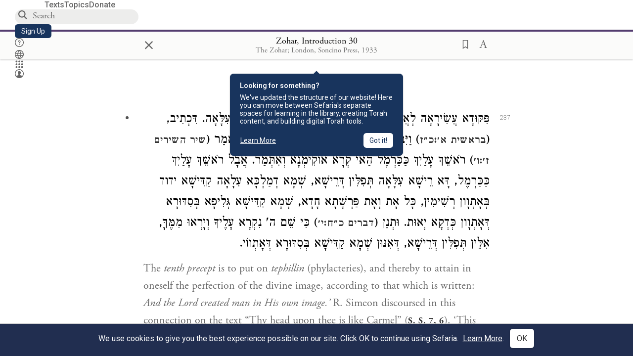

--- FILE ---
content_type: text/html; charset=utf-8
request_url: https://www.sefaria.org/Zohar%2C_Introduction.30
body_size: 16149
content:






<!DOCTYPE html>
<html lang="en">
<head>
    <title>Zohar, Introduction 30 | Sefaria Library</title>
    <meta charset="utf-8"/>
    <meta name="description" content="The tenth precept is to put on tephillin (phylacteries), and thereby to attain in oneself the perfection of the divine image, according to that which is..."/>

    

    <link rel="search" type="application/opensearchdescription+xml" title="Sefaria Search" href="https://www.sefaria.org/static/files/opensearch.xml?v=f45fa208" />

    
    <link rel="alternate" href="https://www.sefaria.org/Zohar,_Introduction.30" hreflang="en" />
    <link rel="alternate" href="https://www.sefaria.org.il/Zohar,_Introduction.30" hreflang="he" />
    

    
    <link rel="canonical" href="https://www.sefaria.org/Zohar,_Introduction.30" />
    

    
        <meta property="og:type" content="website"/>
    

    
        <meta property="og:description" content="The tenth precept is to put on tephillin (phylacteries), and thereby to attain in oneself the perfection of the divine image, according to that which is..."/>
        <meta property="og:image" content="https://www.sefaria.org/api/img-gen/Zohar,_Introduction.30?lang=&platform=facebook&ven=&vhe=" />
        <meta property="og:image:type" content="image/png" />
        <meta property="og:image:width" content="1200" />
        <meta property="og:image:height" content="630" />
    

    <meta property="og:title" content="Zohar, Introduction 30 | Sefaria Library" />
    <meta property="og:url" content="https://www.sefaria.org/Zohar,_Introduction.30" />

    <meta name="twitter:card" content="summary_large_image" />
    
    <meta name="twitter:site" content="@sefariaproject" />
    <meta name="twitter:title" content="Zohar, Introduction 30 | Sefaria Library" />
    <meta name="twitter:description" content="The tenth precept is to put on tephillin (phylacteries), and thereby to attain in oneself the perfection of the divine image, according to that which is..." />
    <meta name="twitter:image" content="https://www.sefaria.org/api/img-gen/Zohar,_Introduction.30?lang=&platform=twitter&ven=&vhe=" />

    <meta name="apple-mobile-web-app-capable" content="yes">
    <meta name="apple-itunes-app" content="app-id=1163273965">
    
    <meta name="viewport" content="width=device-width, initial-scale=1, user-scalable=no" />
    
    
    <link rel="shortcut icon" href="https://www.sefaria.org/static/icons/library/favicon.ico?v=3" sizes="48x48">
    <link rel="icon" type="image/svg+xml" href="https://www.sefaria.org/static/icons/library/favicon.svg?v=3" sizes="any">
    <link rel="icon" type="image/png" href="https://www.sefaria.org/static/icons/library/favicon.png?v=3" sizes="96x96">
    <link rel="apple-touch-icon" sizes="180x180" href="https://www.sefaria.org/static/icons/library/apple-touch-icon.png?v=3">
    <link rel="manifest" href="/site.webmanifest?v=3">
    
    <meta name="theme-color" content="#18345D">
    <meta name="apple-mobile-web-app-title"
          content="
                    Library
                  ">
    

    
    <script type="application/ld+json">{"@context": "http://schema.org", "@type": "BreadcrumbList", "itemListElement": [{"@type": "ListItem", "position": 1, "name": "Texts", "item": {"@id": "/texts"}}, {"@type": "ListItem", "position": 2, "name": "Kabbalah", "item": {"@id": "/texts/Kabbalah"}}, {"@type": "ListItem", "position": 3, "name": "Zohar", "item": {"@id": "/texts/Kabbalah/Zohar"}}, {"@type": "ListItem", "position": 4, "name": "Zohar", "item": {"@id": "/Zohar"}}, {"@type": "ListItem", "position": 5, "name": "Introduction", "item": {"@id": "/Zohar,_Introduction"}}, {"@type": "ListItem", "position": 6, "name": "Chapter 30", "item": {"@id": "/Zohar,_Introduction.30"}}]}</script>
    

    

    <script src="https://ajax.googleapis.com/ajax/libs/webfont/1.6.26/webfont.js"></script>
    <script>
        WebFont.load({
          google: {
            families: ['Crimson Text:100,200,300,400,500,600,700,800,900'],
            text: 'ăǎġḥḤḫḳḲŏŠšṭżūẓŻāīēḗęîìi̧ ̆̄'
          },
          typekit: {
            id: 'aeg8div' // Adobe Garamond Pro
          }
        });
        WebFont.load({
          google: {
            families: ['Roboto:100,200,300,400,500,600,700,800,900', 'Heebo:100,200,300,400,500,600,700,800,900:hebrew', 'Miriam Libre:400,500,600,700'] // The dotted h causes Heebo not to load.
          }
        });
        WebFont.load({
          google: {
            families: ['Noto Sans Samaritan'],
            text: 'ࠀࠁࠂࠃࠄࠅࠆࠇࠈࠉࠊࠋࠌࠍࠎࠏࠐࠑࠒࠓࠔࠕ'
          }
        });
    </script>
    <script src="https://www.gstatic.com/charts/loader.js"></script>

    <link rel="stylesheet" href="https://www.sefaria.org/static/css/common.css?v=305af3bd">
    <link rel="stylesheet" href="https://www.sefaria.org/static/font-awesome/css/font-awesome.css?v=151bd7ea">
    <link rel="stylesheet" href="https://www.sefaria.org/static/css/fonts.css?v=6a0132d4">
    <link rel="stylesheet" href="https://www.sefaria.org/static/css/header.css?v=f4c71c1c">
    <link rel="stylesheet" href="https://www.sefaria.org/static/css/popover.css?v=2e03266b">
    <link rel="stylesheet" href="https://www.sefaria.org/static/css/breakpoints.css?v=a38385e0">
    <link rel="stylesheet" type="text/css" href="https://www.sefaria.org/static/css/keyboard.css?v=2c0640d3">
        
    <link rel="stylesheet" href="https://www.sefaria.org/static/css/font-faces.css?v=8d5bcc01">
    <link rel="stylesheet" href="https://www.sefaria.org/static/css/color-palette.css?v=7a2868b2">
    <link rel="stylesheet" href="https://www.sefaria.org/static/css/themes/library-theme.css?v=75488c0c">
    <link rel="stylesheet" href="https://www.sefaria.org/static/css/themes/sheets-theme.css?v=ac584759">
    <link rel="stylesheet" href="https://www.sefaria.org/static/css/common-components.css?v=0de1860f">
    <link rel="stylesheet" href="https://www.sefaria.org/static/css/s2.css?v=61e67963">
    <link rel="stylesheet" href="https://www.sefaria.org/static/css/s2-print.css?v=f2d661d4" media="print" />
    <!-- Specific styling to correct behavior of Unbounce banners -->
    <link rel="stylesheet" href="https://www.sefaria.org/static/css/unbounce-banner.css?v=7cb47188">

    
    
    

    <style>
        
    </style>


    
    <!-- Google Tag Manager -->
    <script>(function(w,d,s,l,i){w[l]=w[l]||[];w[l].push({'gtm.start':
    new Date().getTime(),event:'gtm.js'});var f=d.getElementsByTagName(s)[0],
    j=d.createElement(s),dl=l!='dataLayer'?'&l='+l:'';j.async=true;j.src=
    'https://www.googletagmanager.com/gtm.js?id='+i+dl;f.parentNode.insertBefore(j,f);
    })(window,document,'script','dataLayer',"GTM-NBGXSLP");</script>
    <!-- End Google Tag Manager -->

    <!-- Start VWO Async SmartCode -->
    <script type='text/javascript' id='vwoCode'>
    window._vwo_code=window._vwo_code || (function() {
    var account_id=682715,
    version = 1.5,
    settings_tolerance=2000,
    library_tolerance=2500,
    use_existing_jquery=false,
    is_spa=1,
    hide_element='body',
    hide_element_style = 'opacity:0 !important;filter:alpha(opacity=0) !important;background:none !important',
    /* DO NOT EDIT BELOW THIS LINE */
    f=false,d=document,vwoCodeEl=d.querySelector('#vwoCode'),code={use_existing_jquery:function(){return use_existing_jquery},library_tolerance:function(){return library_tolerance},hide_element_style:function(){return'{'+hide_element_style+'}'},finish:function(){if(!f){f=true;var e=d.getElementById('_vis_opt_path_hides');if(e)e.parentNode.removeChild(e)}},finished:function(){return f},load:function(e){var t=d.createElement('script');t.fetchPriority='high';t.src=e;t.type='text/javascript';t.innerText;t.onerror=function(){_vwo_code.finish()};d.getElementsByTagName('head')[0].appendChild(t)},getVersion:function(){return version},getMatchedCookies:function(e){var t=[];if(document.cookie){t=document.cookie.match(e)||[]}return t},getCombinationCookie:function(){var e=code.getMatchedCookies(/(?:^|;)\s?(_vis_opt_exp_\d+_combi=[^;$]*)/gi);e=e.map(function(e){try{var t=decodeURIComponent(e);if(!/_vis_opt_exp_\d+_combi=(?:\d+,?)+\s*$/.test(t)){return''}return t}catch(e){return''}});var i=[];e.forEach(function(e){var t=e.match(/([\d,]+)/g);t&&i.push(t.join('-'))});return i.join('|')},init:function(){if(d.URL.indexOf('__vwo_disable__')>-1)return;window.settings_timer=setTimeout(function(){_vwo_code.finish()},settings_tolerance);var e=d.createElement('style'),t=hide_element?hide_element+'{'+hide_element_style+'}':'',i=d.getElementsByTagName('head')[0];e.setAttribute('id','_vis_opt_path_hides');vwoCodeEl&&e.setAttribute('nonce',vwoCodeEl.nonce);e.setAttribute('type','text/css');if(e.styleSheet)e.styleSheet.cssText=t;else e.appendChild(d.createTextNode(t));i.appendChild(e);var n=this.getCombinationCookie();this.load('https://dev.visualwebsiteoptimizer.com/j.php?a='+account_id+'&u='+encodeURIComponent(d.URL)+'&f='+ +is_spa+'&vn='+version+(n?'&c='+n:''));return settings_timer}};window._vwo_settings_timer = code.init();return code;}());
    </script>
    <!-- End VWO Async SmartCode -->

    


    
    <!-- Hotjar Tracking Code for https://www.sefaria.org -->
    <script>
        (function(h,o,t,j,a,r){
            h.hj=h.hj||function(){(h.hj.q=h.hj.q||[]).push(arguments)};
            h._hjSettings={hjid:2695522,hjsv:6};
            a=o.getElementsByTagName('head')[0];
            r=o.createElement('script');r.async=1;
            r.src=t+h._hjSettings.hjid+j+h._hjSettings.hjsv;
            a.appendChild(r);
        })(window,document,'https://static.hotjar.com/c/hotjar-','.js?sv=');
    </script>
    
    
    <!-- Simple Analytics -->
    
    <script>
      window.sa_event = window.sa_event || function () {
        const a = [].slice.call(arguments);
        window.sa_event.q ? window.sa_event.q.push(a) : window.sa_event.q = [a];
      };
    </script>

    <!-- Unbounce Embed Code -->
    <script src="https://fd810a0513c94a16a52ef4d0d9b9c6c8.js.ubembed.com" async></script> 
</head>
 <body data-active-module="library" data-render-static="" class="interface-english ">
    
    <!-- Google Tag Manager (noscript) -->
    <noscript><iframe src="https://www.googletagmanager.com/ns.html?id=GTM-NBGXSLP"
    height="0" width="0" style="display:none;visibility:hidden"></iframe></noscript>
    <!-- End Google Tag Manager (noscript) -->
    



    

    <!--Sentry error reporting config-->
    <script>
      
        const sentryDSN = "https://87dd77e2991c48b4a69022eebb2e635f@o4505401832243200.ingest.sentry.io/4505402077675520";
      
    </script>
    <!--End Sentry error reporting config-->

    
    <!-- React will complain about whitespace -->
    <div id="s2"><div id="readerAppWrap"><a href="#main" class="sefaria-common-button  skip-link" tabindex="0" role="button">Skip to main content</a><div class="readerApp multiPanel interface-english"><div class="header" role="banner"><div class="headerInner boxShadow"><nav class="headerNavSection" aria-label="Primary navigation"><a href="/" class="home" aria-label="Sefaria library logo"></a><div class="textLinks"><a href="/texts" data-target-module="library" class="textLink"><span class="int-en">Texts</span></a><a href="/topics" data-target-module="library" class="textLink"><span class="int-en">Topics</span></a><a href="https://donate.sefaria.org/give/451346/#!/donation/checkout?c_src=Header" class="textLink donate" target="_blank"><span class="int-en">Donate</span></a></div></nav><div class="headerLinksSection"><div class="search-container"><div id="searchBox" class="searchBox" role="search" aria-label="Site search"><span class="readerNavMenuSearchButton"><img src="/static/icons/search_mdl.svg" alt="Search"/></span><input class="search serif keyboardInput" id="downshift-187850-input" placeholder="Search" aria-label="Search for Texts or Keywords Here" maxLength="75" title="Search for Texts or Keywords Here" aria-activedescendant="" aria-autocomplete="list" aria-controls="downshift-187850-menu" aria-expanded="false" aria-labelledby="downshift-187850-label" autoComplete="off" role="combobox" value=""/></div><div id="downshift-187850-menu" role="listbox" aria-labelledby="downshift-187850-label" class="autocomplete-dropdown"></div></div><a href="/register" class="sefaria-common-button  auto-width-button" tabindex="0" role="button" data-target-module="library"><span class="int-en">Sign Up</span></a><div class="header-icons"><a href="https://help.sefaria.org/hc/en-us" class="icon-only  " tabindex="0" role="button" aria-label="Help" title="Help" data-target-module="voices"><img src="/static/icons/help_mdl.svg" class="button-icon" alt="" aria-hidden="true"/></a><div class="headerDropdownMenu"><div class="dropdownLinks-button"><button class="icon-only  " aria-label="Toggle Interface Language Menu" title="Toggle Interface Language Menu"><img src="/static/icons/globallanguageswitcher_mdl.svg" class="button-icon" alt="" aria-hidden="true"/></button></div><div class="dropdownLinks-menu closed"><div class="dropdownLinks-options globeLanguageToggle"><div class="languageHeader"><span class="int-en">Site Language</span></div><div class="dropdownLanguageToggle"><span class="englishLanguageButton"><a class="englishLanguageLink active" href="#">English</a></span><a class="hebrewLanguageLink " href="#">עברית</a></div></div></div></div><div><div class="headerDropdownMenu" data-anl-feature_name="module_switcher"><div class="dropdownLinks-button" data-anl-event="modswitch_open:click"><button class="icon-only  " aria-label="Library" title="Library"><img src="/static/icons/moduleswitcher_mdl.svg" class="button-icon" alt="" aria-hidden="true"/></button></div><div class="dropdownLinks-menu closed"><div class="dropdownLinks-options moduleDropdown"><a class="dropdownItem dropdownLogoItem" href="/about" data-prevent-close="false" data-anl-event="modswitch_item_click:click" data-anl-text="About Sefaria"><img src="/static/img/logo.svg" alt="Sefaria" class="dropdownLogo"/></a><div class="dropdownSeparator"></div><a class="interfaceLinks-option int-bi dropdownItem dropdownModuleItem" href="https://www.sefaria.org/" data-anl-event="modswitch_item_click:click" data-anl-text="Library"><div class="dropdownHeader"><span class="dropdownDot" style="background-color:var(--sefaria-blue)"></span><span class="dropdownHeaderText"><span class="int-en">Library</span></span></div></a><div class="dropdownSeparator"></div><a class="interfaceLinks-option int-bi dropdownItem dropdownModuleItem" href="https://voices.sefaria.org/" target="_blank" data-anl-event="modswitch_item_click:click" data-anl-text="Voices"><div class="dropdownHeader"><span class="dropdownDot" style="background-color:var(--sheets-green)"></span><span class="dropdownHeaderText"><span class="int-en">Voices</span></span></div></a><div class="dropdownSeparator"></div><a class="interfaceLinks-option int-bi dropdownItem dropdownModuleItem" href="https://developers.sefaria.org" target="_blank" data-anl-event="modswitch_item_click:click" data-anl-text="Developers"><div class="dropdownHeader"><span class="dropdownDot" style="background-color:var(--devportal-purple)"></span><span class="dropdownHeaderText"><span class="int-en">Developers</span></span></div></a><div class="dropdownSeparator"></div><a class="dropdownItem dropdownMoreItem" href="/products" target="_blank" data-prevent-close="false" data-anl-event="modswitch_item_click:click" data-anl-text="More"><span class="int-en">More from Sefaria ›</span></a></div></div></div></div><div class="headerDropdownMenu"><div class="dropdownLinks-button"><button class="icon-only  " aria-label="Account menu" title="Account menu"><img src="/static/icons/profile_loggedout_mdl.svg" class="button-icon" alt="" aria-hidden="true"/></button></div><div class="dropdownLinks-menu closed"><div class="dropdownLinks-options"><a class="interfaceLinks-option int-bi dropdownItem" href="#"><span class="int-en">Log in</span></a><a class="interfaceLinks-option int-bi dropdownItem" href="#"><span class="int-en">Sign up</span></a><div class="dropdownSeparator"></div><div class="languageHeader"><span class="int-en">Site Language</span></div><div class="dropdownLanguageToggle"><span class="englishLanguageButton"><a class="englishLanguageLink active" href="#">English</a></span><a class="hebrewLanguageLink " href="#">עברית</a></div><div class="dropdownSeparator"></div><a class="interfaceLinks-option int-bi dropdownItem" href="/updates" data-prevent-close="false"><span class="int-en">New Additions</span></a><a class="interfaceLinks-option int-bi dropdownItem" href="https://help.sefaria.org/hc/en-us" target="_blank" data-prevent-close="false"><span class="int-en">Help</span></a></div></div></div></div></div></div></div><main id="main" role="main"><div id="panelWrapBox" class="" style="width:100%"><div class="readerPanelBox" style="width:100%;left:0%"><div class="readerPanel serif bilingual stacked light undefined" role="region" id="panel-0" data-anl-batch="{&quot;panel_number&quot;:1,&quot;content_lang&quot;:&quot;bilingual&quot;}"><div class="readerControlsOuter"><div class="categoryColorLine" style="background:var(--kabbalah-purple)"></div><header class="readerControls fullPanel"><div class="readerControlsInner"><div class="leftButtons"><a href="" class="readerNavMenuCloseButton" aria-label="Close" title="Close">×</a><div aria-label="Save button" tabindex="0" class="saveButton" role="button" style="visibility:hidden"><img src="/static/icons/bookmark-filled.svg" alt="Save button"/></div></div><div class="readerTextToc attributed"><div class="readerTextTocBox" role="heading" aria-level="1" aria-live="polite"><a href="Zohar%2C_Introduction.30" data-target-module="library" aria-label="Show Connection Panel contents for Zohar, Introduction 30"><div class="readerControlsTitle"><h1><span class="contentSpan en" lang="en">Zohar, Introduction 30</span><span class="contentSpan he" lang="he"></span></h1></div><div class="readerTextVersion"></div></a></div></div><div class="rightButtons"><div aria-label="Save &quot;Zohar, Introduction 30&quot;" tabindex="0" class="saveButton tooltip-toggle" role="button"><img src="/static/icons/bookmark.svg" alt="Save &quot;Zohar, Introduction 30&quot;"/></div><div class="readerDropdownMenu"><div class="dropdownLinks-button"><div aria-label="Text display options" tabindex="0" class="readerOptionsTooltip tooltip-toggle" role="button"><span class="readerOptions" aria-haspopup="true" tabindex="-1"><span class="int-en"> <img src="/static/img/lang_icon_english.svg" alt="Toggle Reader Menu Display Settings"/></span></span></div></div><div class="dropdownLinks-menu closed"><div class="texts-properties-menu" role="dialog" aria-label="Text display options" tabindex="-1" data-prevent-close="true"><div class="show-source-translation-buttons" role="radiogroup" aria-label="Source-translation toggle"><label class="button"><span class="int-en">Source</span><input type="radio" id="Source0" name="languageOptions0" value="Source"/></label><label class="button"><span class="int-en">Translation</span><input type="radio" id="Translation0" name="languageOptions0" value="Translation"/></label><label class="button"><span class="int-en">Source with Translation</span><input type="radio" id="Source with Translation0" checked="" name="languageOptions0" value="Source with Translation"/></label></div><div class="text-menu-border"></div><div class="layout-button-line" role="radiogroup" aria-label="text layout toggle"><span class="int-en">Layout</span><div class="layout-options"><div class="layout-button focus-visible"><label class="button"><span class="int-en">Show Source &amp; Translation Stacked</span><input type="radio" id="stacked0" checked="" name="layout-options" value="stacked" style="--url:url(/static/icons/bi-ltr-stacked.svg)"/></label></div><div class="layout-button focus-visible"><label class="button"><span class="int-en">Show RTL Text Left of LTR Text</span><input type="radio" id="heLeft0" name="layout-options" value="heLeft" style="--url:url(/static/icons/bi-ltr-heLeft.svg)"/></label></div></div></div><div class="text-menu-border"></div><div class="font-size-line"><button class="font-size-button" aria-label="Decrease font size"><img src="/static/icons/reduce_font.svg" alt="Decrease font size"/></button><span class="int-en">Font Size</span><button class="font-size-button" aria-label="Increase font size"><img src="/static/icons/enlarge_font.svg" alt="Increase font size"/></button></div><div class="text-menu-border"></div></div></div></div></div></div></header></div><div class="readerContent" style="font-size:62.5%"><div class="textColumn"><div class="textRange basetext loading"><div class="title"><div class="titleBox" role="heading" aria-level="2"><div class="loadingMessage sans-serif " aria-live="polite" aria-label="Loading status"><span class="int-en">Loading...</span></div></div></div><div class="text"><div class="textInner"></div></div></div><div class="loadingMessage sans-serif base next final" aria-live="polite" aria-label="Loading status"><span class="int-en"> </span></div></div></div></div></div></div></main></div></div></div>
    
    

    

    <div id="overlay"></div>

    <script src="https://unpkg.com/react@16/umd/react.production.min.js"></script>
    <script src="https://unpkg.com/react-dom@16/umd/react-dom.production.min.js"></script>
    <script src="https://cdnjs.cloudflare.com/ajax/libs/jquery/2.2.4/jquery.min.js"></script>
    <script src="https://cdnjs.cloudflare.com/ajax/libs/jqueryui/1.12.1/jquery-ui.js"></script>

    <script src="https://www.sefaria.org/static/js/lib/keyboard.js?v=0730f107"></script>
    <script src="https://www.sefaria.org/static/js/analyticsEventTracker.js?v=904cda71"></script>
    <script src="/data.1769019982.js"></script>

    <script>
      
      if (!window.jQuery) {
        console.log('loading jquery locally');
        document.write('<script src="/static/js/lib/jquery.js"><\/script><script src="/static/js/lib/jquery-ui.js"><\/script>');
      }
      if (!window.React) {
          console.log('loading react locally');
          document.write('<script src="/static/js/lib/react.development.js"><\/script><script src="/static/js/lib/react-dom.development.js"><\/script>');
      }

      var DJANGO_VARS = {
        props:         {"_uid": null, "_email": "", "slug": "", "is_moderator": false, "is_editor": false, "is_sustainer": false, "full_name": "", "profile_pic_url": "", "is_history_enabled": true, "translationLanguagePreference": null, "versionPrefsByCorpus": {}, "following": [], "blocking": [], "calendars": [{"title": {"en": "Parashat Hashavua", "he": "פרשת השבוע"}, "displayValue": {"en": "Bo", "he": "בא"}, "url": "Exodus.10.1-13.16", "ref": "Exodus 10:1-13:16", "heRef": "שמות י׳:א׳-י״ג:ט״ז", "order": 1, "category": "Tanakh", "extraDetails": {"aliyot": ["Exodus 10:1-10:11", "Exodus 10:12-10:23", "Exodus 10:24-11:3", "Exodus 11:4-12:20", "Exodus 12:21-12:28", "Exodus 12:29-12:51", "Exodus 13:1-13:16", "Exodus 13:14-13:16"]}, "description": {"en": "Bo (“Come”) recounts the last three plagues that God inflicts on the Egyptians: locusts, darkness, and death of firstborns. God commands the Israelites to offer a Passover lamb sacrifice. After the last plague, Pharaoh and the Egyptians demand that the Israelites leave.", "he": "בפרשת בא מסופר על שלוש המכות האחרונות שהאל מביא על מצרים. אחרי מכת הארבה נופל חושך כבד על מצרים במשך שלושה ימים. אלוהים מצווה את בני ישראל להקריב את קורבן הפסח, למרוח דם על מזוזות הבית, ולא לצאת מפתח הבית כדי להינצל ממוות. באותו לילה המשחית הורג את כל בכורות מצרים במכה האחרונה, מכת בכורות. פרעה והמצרים מגרשים את בני ישראל ממצרים."}}, {"title": {"en": "Haftarah", "he": "הפטרה"}, "displayValue": {"en": "Jeremiah 46:13-28", "he": "ירמיהו מ״ו:י״ג-כ״ח"}, "url": "Jeremiah.46.13-28", "ref": "Jeremiah 46:13-28", "order": 2, "category": "Tanakh"}, {"title": {"en": "Daf Yomi", "he": "דף יומי"}, "displayValue": {"en": "Menachot 10", "he": "מנחות י׳"}, "url": "Menachot.10", "ref": "Menachot 10", "order": 3, "category": "Talmud"}, {"title": {"en": "929", "he": "929"}, "displayValue": {"en": "Leviticus 14 (104)", "he": "ויקרא י״ד (104)"}, "url": "Leviticus.14", "ref": "Leviticus 14", "order": 4, "category": "Tanakh"}, {"title": {"en": "Daily Mishnah", "he": "משנה יומית"}, "displayValue": {"en": "Mishnah Arakhin 8:2-3", "he": "משנה ערכין ח׳:ב׳-ג׳"}, "url": "Mishnah_Arakhin.8.2-3", "ref": "Mishnah Arakhin 8:2-3", "order": 5, "category": "Mishnah"}, {"title": {"en": "Daily Rambam", "he": "הרמב\"ם היומי"}, "displayValue": {"en": "Mourning 14", "he": "הלכות אבל י״ד"}, "url": "Mishneh_Torah,_Mourning.14", "ref": "Mishneh Torah, Mourning 14", "order": 6, "category": "Halakhah"}, {"title": {"en": "Daily Rambam (3 Chapters)", "he": "הרמב\"ם היומי (3 פרקים)"}, "displayValue": {"en": "Testimony 17-19", "he": "הלכות עדות י״ז-י״ט"}, "url": "Mishneh_Torah,_Testimony.17-19", "ref": "Mishneh Torah, Testimony 17-19", "order": 7, "category": "Halakhah"}, {"title": {"en": "Daf a Week", "he": "דף השבוע"}, "displayValue": {"en": "Nedarim 65", "he": "נדרים ס״ה"}, "url": "Nedarim.65", "ref": "Nedarim 65", "order": 8, "category": "Talmud"}, {"title": {"en": "Halakhah Yomit", "he": "הלכה יומית"}, "displayValue": {"en": "Shulchan Arukh, Orach Chayim 140:3-141:2", "he": "שולחן ערוך, אורח חיים ק״מ:ג׳-קמ״א:ב׳"}, "url": "Shulchan_Arukh,_Orach_Chayim.140.3-141.2", "ref": "Shulchan Arukh, Orach Chayim 140:3-141:2", "order": 9, "category": "Halakhah"}, {"title": {"en": "Arukh HaShulchan Yomi", "he": "ערוך השולחן היומי"}, "displayValue": {"en": "Orach Chaim 244:3-9", "he": "אורח חיים רמ״ד:ג׳-ט׳"}, "url": "Arukh_HaShulchan,_Orach_Chaim.244.3-9", "ref": "Arukh HaShulchan, Orach Chaim 244:3-9", "order": 10, "category": "Halakhah"}, {"title": {"en": "Tanakh Yomi", "he": "תנ\"ך יומי"}, "displayValue": {"en": "Kings Seder 23", "he": "מלכים סדר כג"}, "url": "II_Kings.7.16-9.12", "ref": "II Kings 7:16-9:12", "order": 11, "category": "Tanakh"}, {"title": {"en": "Chok LeYisrael", "he": "חק לישראל"}, "displayValue": {"en": "Bo", "he": "בא"}, "url": "collections/חק-לישראל?tag=Bo", "order": 12, "category": "Tanakh"}, {"title": {"en": "Tanya Yomi", "he": "תניא יומי"}, "displayValue": {"en": "3 Shevat", "he": "ג שבט"}, "url": "Tanya,_Part_I;_Likkutei_Amarim.19.7", "ref": "Tanya, Part I; Likkutei Amarim 19:7", "order": 15, "category": "Chasidut"}, {"title": {"en": "Yerushalmi Yomi", "he": "ירושלמי יומי"}, "displayValue": {"en": "Jerusalem Talmud Gittin 1", "he": "תלמוד ירושלמי גיטין א"}, "url": "Jerusalem_Talmud_Gittin.1.1.1-3", "ref": "Jerusalem Talmud Gittin 1:1:1-3", "order": 16, "category": "Talmud"}], "notificationCount": 0, "notifications": [], "saved": {"loaded": false, "items": []}, "last_place": [], "activeModule": "library", "last_cached": 1769019982.3867762, "multiPanel": true, "initialPath": "/Zohar,_Introduction.30", "interfaceLang": "english", "domainModules": {"en": {"library": "https://www.sefaria.org", "voices": "https://voices.sefaria.org"}, "he": {"library": "https://www.sefaria.org.il", "voices": "https://chiburim.sefaria.org.il"}}, "translation_language_preference_suggestion": null, "initialSettings": {"language": "bilingual", "layoutDefault": "segmented", "layoutTalmud": "continuous", "layoutTanakh": "segmented", "aliyotTorah": "aliyotOff", "vowels": "all", "punctuationTalmud": "punctuationOn", "biLayout": "stacked", "color": "light", "fontSize": 62.5}, "numLibraryTopics": 5645, "_siteSettings": {"TORAH_SPECIFIC": true, "SITE_NAME": {"en": "Sefaria", "he": "ספריא"}, "LIBRARY_NAME": {"en": "The Sefaria Library", "he": "האוסף של ספריא"}, "SUPPORTED_TRANSLATION_LANGUAGES": ["en", "es", "fr", "de"], "COLLECTIONS_BUCKET": "sefaria-collection-images", "PROFILES_BUCKET": "sefaria-profile-pictures", "UGC_BUCKET": "sheet-user-uploaded-media", "TOPICS_BUCKET": "img.sefaria.org", "HELP_CENTER_URLS": {"EN_US": "https://help.sefaria.org/hc/en-us", "HE": "https://help.sefaria.org/hc/he", "GETTING_STARTED": "https://help.sefaria.org/hc/en-us/articles/21471911125020-Video-Guide-How-to-Get-Started-Navigating-the-Library", "TRANSLATION_PREFERENCE_EN": "https://help.sefaria.org/hc/en-us/articles/18613593620636-How-to-Choose-a-Preferred-Translation", "TRANSLATION_PREFERENCE_HE": "https://help.sefaria.org/hc/he/articles/18613593620636-%D7%91%D7%97%D7%99%D7%A8%D7%AA-%D7%AA%D7%A8%D7%92%D7%95%D7%9D-%D7%9E%D7%95%D7%A2%D7%93%D7%A3"}, "WHAT_ARE_VOICES_PATHS": {"en": "/sheets/674324", "he": "/sheets/674327"}, "MODULE_SWITCHER_LEARN_MORE_PATH": {"en": "/sheets/689609", "he": "/sheets/689610"}, "HELP_CENTER_REDIRECTS": {"en": {"215584": "https://help.sefaria.org/hc/en-us/sections/12756520483868-Text-Formatting-Accessibility", "218610": "https://help.sefaria.org/hc/en-us/sections/18613320256156-Translations", "231440": "https://help.sefaria.org/hc/en-us/categories/12756350371100-Donations", "210670": "https://help.sefaria.org/hc/en-us/categories/13368526623132-Getting-Started", "213949": "https://help.sefaria.org/hc/en-us/articles/21806344785308-How-to-Contact-Sefaria", "218612": "https://help.sefaria.org/hc/en-us/sections/12756518640668-How-to-Reuse-Download-and-Otherwise-Reproduce-Texts", "225828": "https://help.sefaria.org/hc/en-us/sections/20094783356956-The-Sheet-Editor", "218668": "https://help.sefaria.org/hc/en-us/articles/18613227644316-How-to-Find-Interconnected-Texts", "219447": "https://help.sefaria.org/hc/en-us/articles/18472472138652-Quick-Guide-Meet-the-Resource-Panel", "228381": "https://help.sefaria.org/hc/en-us/sections/12756518640668-How-to-Reuse-Download-and-Otherwise-Reproduce-Texts", "220945": "https://help.sefaria.org/hc/en-us/categories/19814642862876-Sefaria-s-Mobile-Apps", "233647": "https://help.sefaria.org/hc/en-us/sections/12756555356956-Study-and-Reference-Tools", "233017": "https://help.sefaria.org/hc/en-us/articles/20533111968540-How-to-Use-Source-Sheet-Collections", "211565": "https://help.sefaria.org/hc/en-us/sections/12721846793116-How-to-Find-Texts", "393695": "https://help.sefaria.org/hc/en-us/sections/20094783356956-The-Sheet-Editor", "429277": "https://help.sefaria.org/hc/en-us/articles/18472614956956-Quick-Guide-Meet-the-A-%D7%90-menu", "231377": "https://help.sefaria.org/hc/en-us/sections/20094169893276-All-About-Topics-Pages", "519205": "https://help.sefaria.org/hc/en-us/articles/18472576952988-Quick-Guide-Meet-the-Table-of-Contents", "289837": "https://help.sefaria.org/hc/en-us/articles/20533111968540-How-to-Use-Source-Sheet-Collections", "274871": "https://help.sefaria.org/hc/en-us/sections/12756555356956-Study-and-Reference-Tools", "303276": "https://help.sefaria.org/hc/en-us/categories/12756351595932-Your-Account", "379494": "https://help.sefaria.org/hc/en-us/sections/12756538060956-Text-Specific-Special-Features", "303288": "https://help.sefaria.org/hc/en-us/categories/12756351595932-Your-Account", "359083": "https://help.sefaria.org/hc/en-us/sections/17430252462236-Managing-Your-Donation", "330784": "https://help.sefaria.org/hc/en-us/articles/18472380899484-Quick-Guide-Meet-the-Homepage", "483970": "https://help.sefaria.org/hc/en-us/sections/18613320256156-Translations-and-Language-Preferences", "511573": "https://help.sefaria.org/hc/en-us/sections/18613320256156-Translations-and-Language-Preferences", "497893": "https://help.sefaria.org/hc/en-us/sections/12756555356956-Study-and-Reference-Tools", "477118": "https://help.sefaria.org/hc/en-us/sections/18472260943900-Sefaria-101-Quick-Guides-and-Sefaria-Basics", "218839": "https://help.sefaria.org/hc/en-us/sections/20094783356956-The-Sheet-Editor", "212911": "https://help.sefaria.org/hc/en-us/sections/20094783356956-All-About-Source-Sheets", "529099": "https://help.sefaria.org/hc/en-us/sections/20235182393244-Sefaria-for-Google-Docs", "584561": "https://help.sefaria.org/hc/en-us/sections/20235182393244-Sefaria-for-Google-Docs"}, "he": {"328503": "https://help.sefaria.org/hc/he/articles/20234245638428-%D7%9B%D7%99%D7%A6%D7%93-%D7%9C%D7%9E%D7%A6%D7%95%D7%90-%D7%9E%D7%99%D7%93%D7%A2-%D7%91%D7%99%D7%95%D7%92%D7%A8%D7%A4%D7%99-%D7%90%D7%95%D7%93%D7%95%D7%AA-%D7%93%D7%9E%D7%95%D7%99%D7%95%D7%AA-%D7%9E%D7%94%D7%AA%D7%9C%D7%9E%D7%95%D7%93", "243658": "https://help.sefaria.org/hc/he/categories/19814642862876-%D7%94%D7%A9%D7%99%D7%9E%D7%95%D7%A9-%D7%91%D7%99%D7%99%D7%A9%D7%95%D7%9E%D7%95%D7%9F-%D7%A1%D7%A4%D7%A8%D7%99%D7%90", "241176": "https://help.sefaria.org/hc/he/sections/12756518640668-%D7%A9%D7%97%D7%96%D7%95%D7%A8-%D7%94%D7%93%D7%A4%D7%A1%D7%94-%D7%95%D7%94%D7%A4%D7%A6%D7%AA-%D7%9E%D7%A7%D7%95%D7%A8%D7%95%D7%AA", "288330": "https://help.sefaria.org/hc/he/sections/12756518640668-%D7%A9%D7%97%D7%96%D7%95%D7%A8-%D7%94%D7%93%D7%A4%D7%A1%D7%94-%D7%95%D7%94%D7%A4%D7%A6%D7%AA-%D7%9E%D7%A7%D7%95%D7%A8%D7%95%D7%AA", "399333": "https://help.sefaria.org/hc/he/sections/20094783356956-%D7%99%D7%A6%D7%99%D7%A8%D7%AA-%D7%93%D7%A4%D7%99-%D7%9E%D7%A7%D7%95%D7%A8%D7%95%D7%AA-%D7%91%D7%A1%D7%A4%D7%A8%D7%99%D7%90", "242573": "https://help.sefaria.org/hc/he/articles/18490652948508-%D7%9B%D7%99%D7%A6%D7%93-%D7%9C%D7%94%D7%93%D7%A4%D7%99%D7%A1-%D7%9E%D7%A7%D7%95%D7%A8%D7%95%D7%AA-%D7%9E%D7%94%D7%A1%D7%A4%D7%A8%D7%99%D7%99%D7%94", "244351": "https://help.sefaria.org/hc/he/sections/12721846793116-%D7%92%D7%99%D7%A9%D7%94-%D7%9C%D7%9E%D7%A7%D7%95%D7%A8%D7%95%D7%AA", "615752": "https://help.sefaria.org/hc/he/sections/12756520483868-%D7%90%D7%A4%D7%A9%D7%A8%D7%95%D7%99%D7%95%D7%AA-%D7%A4%D7%95%D7%A8%D7%9E%D7%98-%D7%98%D7%A7%D7%A1%D7%98-%D7%95%D7%A0%D7%92%D7%99%D7%A9%D7%95%D7%AA", "239441": "https://help.sefaria.org/hc/he/sections/12756520483868-%D7%90%D7%A4%D7%A9%D7%A8%D7%95%D7%99%D7%95%D7%AA-%D7%A4%D7%95%D7%A8%D7%9E%D7%98-%D7%98%D7%A7%D7%A1%D7%98-%D7%95%D7%A0%D7%92%D7%99%D7%A9%D7%95%D7%AA", "288327": "https://help.sefaria.org/hc/he/articles/18472472138652-%D7%9E%D7%93%D7%A8%D7%99%D7%9A-%D7%9E%D7%94%D7%99%D7%A8-%D7%94%D7%9B%D7%99%D7%A8%D7%95-%D7%90%D7%AA-%D7%A1%D7%A8%D7%92%D7%9C-%D7%94%D7%A7%D7%99%D7%A9%D7%95%D7%A8%D7%99%D7%9D-%D7%95%D7%94%D7%9B%D7%9C%D7%99%D7%9D", "569973": "https://help.sefaria.org/hc/he/categories/20332917021212-%D7%99%D7%A6%D7%99%D7%A8%D7%AA-%D7%93%D7%A4%D7%99-%D7%9E%D7%A7%D7%95%D7%A8%D7%95%D7%AA-%D7%95%D7%A9%D7%99%D7%9E%D7%95%D7%A9-%D7%91%D7%AA%D7%95%D7%A1%D7%A4%D7%99%D7%9D-%D7%9C%D7%93%D7%A4%D7%93%D7%A4%D7%9F", "382833": "https://help.sefaria.org/hc/he/sections/12756538060956-%D7%A4%D7%99%D7%A6-%D7%A8%D7%99%D7%9D-%D7%9C%D7%A9%D7%99%D7%9E%D7%95%D7%A9-%D7%A2%D7%9D-%D7%9E%D7%A7%D7%95%D7%A8%D7%95%D7%AA-%D7%9E%D7%A1%D7%95%D7%99%D7%9E%D7%99%D7%9D", "332893": "https://help.sefaria.org/hc/he/articles/18472380899484-%D7%9E%D7%93%D7%A8%D7%99%D7%9A-%D7%9E%D7%94%D7%99%D7%A8-%D7%94%D7%9B%D7%99%D7%A8%D7%95-%D7%90%D7%AA-%D7%A2%D7%9E%D7%95%D7%93-%D7%94%D7%91%D7%99%D7%AA", "242826": "https://help.sefaria.org/hc/he/articles/18613227644316-%D7%9B%D7%99%D7%A6%D7%93-%D7%9C%D7%90%D7%AA%D7%A8-%D7%9E%D7%A7%D7%95%D7%A8%D7%95%D7%AA-%D7%9E%D7%A7%D7%95%D7%A9%D7%A8%D7%99%D7%9D", "239814": "https://help.sefaria.org/hc/he/categories/12721826687772-%D7%94%D7%A9%D7%99%D7%9E%D7%95%D7%A9-%D7%91%D7%A1%D7%A4%D7%A8%D7%99%D7%90", "293375": "https://help.sefaria.org/hc/he/categories/20332917021212-%D7%99%D7%A6%D7%99%D7%A8%D7%AA-%D7%93%D7%A4%D7%99-%D7%9E%D7%A7%D7%95%D7%A8%D7%95%D7%AA-%D7%95%D7%A9%D7%99%D7%9E%D7%95%D7%A9-%D7%91%D7%AA%D7%95%D7%A1%D7%A4%D7%99%D7%9D-%D7%9C%D7%93%D7%A4%D7%93%D7%A4%D7%9F", "288326": "https://help.sefaria.org/hc/he/sections/12756555356956-%D7%9B%D7%9C%D7%99%D7%9D-%D7%9C%D7%9C%D7%99%D7%9E%D7%95%D7%93-%D7%91%D7%A1%D7%A4%D7%A8%D7%99%D7%90", "242831": "https://help.sefaria.org/hc/he/sections/17430252462236-%D7%A0%D7%99%D7%94%D7%95%D7%9C-%D7%AA%D7%A8%D7%95%D7%9E%D7%95%D7%AA-%D7%A9%D7%A0%D7%99%D7%AA%D7%A0%D7%95-%D7%9C%D7%A1%D7%A4%D7%A8%D7%99%D7%90", "541372": "https://help.sefaria.org/hc/he/categories/13368526623132-%D7%9E%D7%99%D7%93%D7%A2-%D7%91%D7%A1%D7%99%D7%A1%D7%99-%D7%A2%D7%9C-%D7%A1%D7%A4%D7%A8%D7%99%D7%90", "542809": "https://help.sefaria.org/hc/he/articles/21806344785308-%D7%99%D7%A6%D7%99%D7%A8%D7%AA-%D7%A7%D7%A9%D7%A8-%D7%A2%D7%9D-%D7%A1%D7%A4%D7%A8%D7%99%D7%90", "540832": "https://help.sefaria.org/hc/he/sections/20094783356956-%D7%99%D7%A6%D7%99%D7%A8%D7%AA-%D7%93%D7%A4%D7%99-%D7%9E%D7%A7%D7%95%D7%A8%D7%95%D7%AA-%D7%91%D7%A1%D7%A4%D7%A8%D7%99%D7%90"}}}, "_debug": false, "_debug_mode": null, "headerMode": false, "initialPanels": [{"mode": "Text", "ref": "Zohar, Introduction 30", "refs": ["Zohar, Introduction 30"], "currVersions": {"en": {"languageFamilyName": "", "versionTitle": ""}, "he": {"languageFamilyName": "", "versionTitle": ""}}, "filter": null, "versionFilter": [], "selectedWords": null, "sidebarSearchQuery": null, "selectedNamedEntity": null, "selectedNamedEntityText": null, "settings": {"language": "bilingual"}, "text": {"versions": [{"status": "locked", "priority": 5.0, "license": "unknown", "versionNotes": "", "formatAsPoetry": "", "digitizedBySefaria": "", "method": "", "heversionSource": "", "versionUrl": "", "versionTitleInHebrew": "ספר הזהר מנקד, ישראל תשע\"ג", "versionNotesInHebrew": "", "shortVersionTitle": "", "shortVersionTitleInHebrew": "", "extendedNotes": "", "extendedNotesHebrew": "", "purchaseInformationImage": "", "purchaseInformationURL": "", "hasManuallyWrappedRefs": "", "language": "he", "versionSource": "https://www.nli.org.il/he/books/NNL_ALEPH990035741170205171/NLI", "versionTitle": "Vocalized Zohar, Israel 2013", "actualLanguage": "he", "languageFamilyName": "hebrew", "isSource": true, "isPrimary": true, "direction": "rtl", "text": ["פִּקּוּדָא עֲשִׂירָאָה לְאֲנָחָא תְּפִלִּין וּלְאַשְׁלָמָא גַרְמֵיהּ בְּדִיּוּקְנָא עִלָּאָה. דִּכְתִיב, (<a class=\"refLink \" href=\"Genesis.1.27\" data-ref=\"Genesis 1:27\" data-range=106-119>בראשית א׳:כ״ז</a>) וַיִּבְרָא אֱלהִים אֶת הָאָדָם בְּצַלְמוֹ. פָּתַח וְאָמַר (<a class=\"refLink \" href=\"Song_of_Songs.7.6\" data-ref=\"Song of Songs 7:6\" data-range=180-196>שיר השירים ז׳:ו׳</a>) רֹאשֵׁךְ עָלַיִךְ כַּכַּרְמֶל הַאי קְרָא אוֹקִימְנָא וְאִתְּמַר. אֲבָל רֹאשֵׁךְ עָלַיִךְ כַּכַּרְמֶל, דָּא רֵישָׁא עִלָּאָה תְּפִלִּין דְּרֵישָׁא, שְׁמָא דְמַלְכָּא עִלָאָה קַדִּישָׁא ידוד בְּאָתְוָון רְשִׁימִין, כָּל אָת וְאָת פַּרְשָׁתָא חָדָא, שְׁמָא קַדִּישָׁא גְּלִיפָא בְּסִדּוּרָא דְּאָתְוָון כְּדְקָא יְאוּת. וּתְנַן (<a class=\"refLink \" href=\"Deuteronomy.28.10\" data-ref=\"Deuteronomy 28:10\" data-range=524-536>דברים כ״ח:י׳</a>) כִּי שֵׁם ה' נִקְרָא עָלֶיךָ וְיָרְאוּ מִמֶּךָּ, אִלֵּין תְּפִלִּין דְּרֵישָׁא, דְּאִנּוּן שְׁמָא קַדִּישָׁא בְּסִדּוּרָא דְּאָתְווֹי.", "פַּרְשְׁתָא קַדְמָאָה (<a class=\"refLink \" href=\"Exodus.13.2\" data-ref=\"Exodus 13:2\" data-range=23-34>שמות י״ג:ב׳</a>) קַדֶּשׁ לִי כָל בְּכֹר. דָּא י דְּאִיהִי קֹדֶשׁ. בּוּכְרָא דְּכָל קוּדְשִׁין עִלָּאִין. פֶּטֶר כָּל רֶחֶם, בְּהַהוּא שְׁבִיל דַּקִּיק דְּנָחַת מִן יוּ\"ד דְּאִיהוּ אַפְתַּח רַחֲמָא (רחמה) לְמֶעְבַּד פֵּירִין וְאִבִּין כְּדְקָא יָאוֹת. וְאִיהוּ קֹדֶשׁ עִלָּאָה.", "פַּרְשְׁתָא תִּנְיָינָא (<a class=\"refLink \" href=\"Exodus.13\" data-ref=\"Exodus 13\" data-range=25-32>שמות יג</a>) וְהָיָה כִי יְבִיאֲךָ. דָּא ה הֵיכָלָא. דְּאִתְפַּתַּח רַחֲמָא (רחמה) דִילָהּ מִגּוֹ יוּ\"ד בְּחַמְשִׁין פִּתְחִין אַכְּסַדְּרָאִין וְאִדְּרִין סְתִימִין דְּבֵיהּ. דְּהַהוּא פֶּטֶר דְּעֲבִיד יו\"ד בְּהַאי הֵיכָלָא לְמִשְׁמַע בָּהּ קָלָא דִי נָפְקָא מִגּוֹ שׁוֹפָר דָּא. בְּגִין דְּשׁוֹפָר דָּא הוּא סָתִים בְּכָל סִטְרִין, וְאָתָא יוּ\"ד וּפְתַח לֵיהּ לְאַפָּקָא מִינֵּיהּ קָלָא. וְכֵיוָן דְּאַפְתַּח לֵיהּ תָּקַע לֵיהּ וְאַפִּיק מִנֵּיהּ קָלָא לְאַפָּקָא עַבְדִין לְחֵירוּ.", "וּבִתְקִיעוּ דְשׁוֹפָרָא דָא נָפְקוּ יִשְׂרָאֵל מִמִּצְרָיִם. וְכָךְ זָמִּין זִימְנָא אָחֳרָא לְסוֹף יוֹמַיָא. וְכָל פּוּרְקָנָא מֵהַאי שׁוֹפָר אַתְיָא. וּבְגִין כָּךְ אִית בָּהּ יְצִיאַת מִצְרַיִם בְּפַרְשָׁתָא דָא. דְּהָא מֵהַאי שׁוֹפָר אָתֵי בְּחֵילָא דְּיוּ\"ד דְּפָתַח רַחֲמָא דִּילָהּ וְאַפִּיק קָלֵיהּ לְפוּרְקָנָא דְעַבְדִין. וְדָא ה אָת תִּנְיָינָא דִּשְׁמָא קַדִּישָׁא.", "פַּרְשְׁתָא תְּלִיתָאָה רָזָא דְיִחוּדָא (<a class=\"refLink \" href=\"Deuteronomy.6\" data-ref=\"Deuteronomy 6\" data-range=42-49>דברים ו</a>) דִּשְׁמַע יִשְׂרָאֵל. דָּא וָא\"ו דְּכָלִיל כֹּלָּא, וּבֵיהּ יִחוּדָא דְכֹלָּא. וּבֵיהּ אִתְיַיחֲדָן וְהוּא נָטִיל כֹּלָּא. פַּרְשְׁתָא רְבִיעָאָה (<a class=\"refLink \" href=\"Deuteronomy.5\" data-ref=\"Deuteronomy 5\" data-range=198-205>דברים ה</a>) וְהָיָה אִם שָׁמוֹעַ, כְּלִילוּ דִּתְרֵין סִטְרִין <i data-overlay=\"Vilna Pages\" data-value=\"14a\"></i>דְּאִתְאַחֲדַת בְּהוּ כְּנֶסֶת יִשְׂרָאֵל גְּבוּרָה דִּלְתַתָּא. וְדָא ה בַּתְרָאָה דְּנָטְלָא לוֹן וְאִתְכְּלֵילַת מִנְּהוֹן.", "וּתְפִלִּין אַתְוָון דִּשְׁמָא קַדִּישָׁא אִנּוּן מַמָּשׁ. וְעַל דָּא רֹאשֵׁךְ עָלַיִךְ כַּכַּרְמֶל אִלֵּין תְּפִלִּין (בא מ\"ג א', ואתחנן רס\"ד א) דְּרֵישָׁא). (<a class=\"refLink \" href=\"Song_of_Songs.7.6\" data-ref=\"Song of Songs 7:6\" data-range=160-176>שיר השירים ז׳:ו׳</a>) וְדַלַּת רֹאשֵׁךְ הַהִיא תְּפִלָּה שֶׁל יַד דְּאִיהִי מִסְכְּנָא לְגַבֵּי עֵילָא אוּף הָכִי שְׁלִימוּ אִית לָהּ כְּגַוְונָא דִּלְעֵילָא.", "(<a class=\"refLink \" href=\"Song_of_Songs.7.6\" data-ref=\"Song of Songs 7:6\" data-range=1-17>שיר השירים ז׳:ו׳</a>) מֶלֶךְ אָסוּר בָּרְהָטִים קָשִׁיר אִיהוּ וְאָחִיד בְּאִנּוּן בָּתֵּי לְאִתְאַחֲדָא בְּהַהוּא שְׁמָא קַדִּישָׁא כְּדְקָא יְאוּת. וְעַל דָּא מָאן דְּאִתְתַּקַּן בְּהוּ אִיהוּ הֲוִי בְּצֶלֶם אֱלֹהִים. מָה אֱלהִים אִתְיַחֲדָא בֵּיהּ שְׁמָא קַדִּישָׁא, אַף הוּא אִתְיַחַד בֵּיהּ שְׁמָא קַדִּישָׁא כְּדְקָא יְאוּת. זָכָר וּנְקֵבָה בָּרָא אוֹתָם. תְּפִלִּין דְּרֵישָׁא וּתְפִלָּה שֶׁל יַד וְכֹלָא חָד."], "sources": ["Vocalized Zohar, Israel 2013", "Vocalized Zohar, Israel 2013", "Vocalized Zohar, Israel 2013", "Vocalized Zohar, Israel 2013", "Vocalized Zohar, Israel 2013", "Vocalized Zohar, Israel 2013", "Vocalized Zohar, Israel 2013"]}, {"status": "locked", "priority": 7.0, "license": "Public Domain", "versionNotes": "Read <a href='https://www.sefaria.org/collections/zQeuM1ME?tab=sheets'>introductory essays</a> to the Soncino edition.", "formatAsPoetry": "", "digitizedBySefaria": "", "method": "", "heversionSource": "", "versionUrl": "", "versionTitleInHebrew": "", "versionNotesInHebrew": "", "shortVersionTitle": "", "shortVersionTitleInHebrew": "", "extendedNotes": "", "extendedNotesHebrew": "", "purchaseInformationImage": "", "purchaseInformationURL": "", "hasManuallyWrappedRefs": "", "language": "en", "versionSource": "https://www.nli.org.il/he/books/NNL_ALEPH997012945475805171/NLI", "versionTitle": "The Zohar; London, Soncino Press, 1933", "actualLanguage": "en", "languageFamilyName": "english", "isSource": false, "isPrimary": false, "direction": "ltr", "text": ["The <i>tenth precept</i> is to put on <i>tephillin</i> (phylacteries), and thereby to attain in oneself the perfection of the divine image, according to that which is written: <i>And the Lord created man in His own image.’</i> R. Simeon discoursed in this connection on the text “Thy head upon thee is like Carmel” (<a class=\"refLink \" href=\"Song_of_Songs.7.6\" data-ref=\"Song of Songs 7:6\" data-range=316-326>S. S. 7, 6</a>). ‘This verse,’ he said, ‘has already been explained in a way, but its true meaning is as follows: “Thy head upon thee is like Carmel” alludes to the phylactery worn on the head above, containing four sections of the Torah which represent each one of the four letters of the Divine Name (<i>Tetragrammaton</i>) of the most high King. Our teachers have told us that the verse: “that the name of the Lord is called upon thee, and they shall be afraid of thee” (<a class=\"refLink \" href=\"Deuteronomy.28.10\" data-ref=\"Deuteronomy 28:10\" data-range=786-798>Deut. 28, 10</a>) alludes to the phylactery worn on the head which represents the Divine Name in order of its letters.", "Thus, the first section, “Sanctify unto me all the first-born, etc.” (<a class=\"refLink \" href=\"Exodus.13.2\" data-ref=\"Exodus 13:2\" data-range=70-81>Exod. 13, 2</a>) represents the <i>Yod</i>, which is the first of all the supernal sanctities; “whatsoever openeth the womb” (<i><a class=\"refLink \" href=\"Exodus.13.2\" data-ref=\"Exodus 13:2\" data-range=195-200>Ibid.</a></i>) is an allusion to the slender stroke underneath the <i>yod</i> which opens the womb to bring forth fitting fruit.", "The second section, “And it shall be when the Lord shall bring thee, etc.” (<i>Ibid.</i> 5) represents the <i>He</i>, significant of the palace the womb of which was opened by the <i>Yod</i>. It is through fifty mysterious gates and forecourts and enclosures that the <i>Yod</i> makes an opening and enters that palace, causing the sound to issue from the great <i>Shofar</i>. For the <i>Shofar</i> was closed on all sides and the <i>Yod</i> came and opened it to cause the emission of its sound; and as soon as he opened it he emitted a blast as a signal for the freeing of the slaves.", "It was at the blowing of that <i>Shofar</i> that the Israelites went forth from Egypt. And the same will be repeated at the end of days. Indeed, every deliverance is preceded by the blowing of that <i>Shofar</i>. Hence the deliverance from Egypt is included in this section, since it resulted from that <i>Shofar</i> when under the pressure of the <i>Yod</i> it opened its womb and produced its sound as a signal for the deliverance of the slaves. So much as regards the <i>He</i>, the second letter of the Divine Name.", "The third section contains the mystery of the unity in the proclamation: “Hear, O Israel, etc.” (<a class=\"refLink \" href=\"Deuteronomy.6.4\" data-ref=\"Deuteronomy 6:4\" data-range=97-107>Deut. 6, 4</a>), and is represented by the <i>Vau</i>, which is the summary of all, expressive of absolute unity, combining and absorbing all. The fourth section “And it shall come to pass if ye shall hearken, etc.” (<i>Ibid.</i> 11, 13-21) presents the two influences to which the Congregation of Israel-the manifestation of God’s power below-is subjected. This, then, is represented by the second <i>He</i>, which takes up the previous letters and contains them.", "The phylacteries are thus literally the counterpart of the letters of the Divine Name. Hence “Thy head upon thee is like Carmel” is an allusion to the phylactery worn on the head; and the “hair (<i>dallath</i>, lit. poverty) of the head” signifies the phylactery worn on the hand, which is poor in comparison to that worn on the head above, but which nevertheless has its own perfection like that which it symbolises above.", "“The King is held captive in the tresses thereof’, that is, the heavenly King is duly enshrined in these compartments of the Tephillin through the Divine Name therein contained in manner due. Thus he who equips himself with them is a man made in the image of God, for just as the letters of Holy Name are united to express the divine essence, so in a degree they are united by him (through the phylacteries). “Male and female he created them” is a reference to the phylactery of the head and the phylactery of the hand, which together make one whole."], "sources": ["The Zohar; London, Soncino Press, 1933", "The Zohar; London, Soncino Press, 1933", "The Zohar; London, Soncino Press, 1933", "The Zohar; London, Soncino Press, 1933", "The Zohar; London, Soncino Press, 1933", "The Zohar; London, Soncino Press, 1933", "The Zohar; London, Soncino Press, 1933"]}], "missings": [], "available_langs": ["english", "hebrew"], "available_versions": [{"status": "locked", "priority": 7.0, "license": "Public Domain", "versionNotes": "Read <a href='https://www.sefaria.org/collections/zQeuM1ME?tab=sheets'>introductory essays</a> to the Soncino edition.", "formatAsPoetry": "", "digitizedBySefaria": "", "method": "", "heversionSource": "", "versionUrl": "", "versionTitleInHebrew": "", "versionNotesInHebrew": "", "shortVersionTitle": "", "shortVersionTitleInHebrew": "", "extendedNotes": "", "extendedNotesHebrew": "", "purchaseInformationImage": "", "purchaseInformationURL": "", "hasManuallyWrappedRefs": "", "language": "en", "title": "Zohar", "versionSource": "https://www.nli.org.il/he/books/NNL_ALEPH997012945475805171/NLI", "versionTitle": "The Zohar; London, Soncino Press, 1933", "actualLanguage": "en", "languageFamilyName": "english", "isSource": false, "isPrimary": false, "direction": "ltr"}, {"status": "locked", "priority": 5.0, "license": "unknown", "versionNotes": "", "formatAsPoetry": "", "digitizedBySefaria": "", "method": "", "heversionSource": "", "versionUrl": "", "versionTitleInHebrew": "ספר הזהר מנקד, ישראל תשע\"ג", "versionNotesInHebrew": "", "shortVersionTitle": "", "shortVersionTitleInHebrew": "", "extendedNotes": "", "extendedNotesHebrew": "", "purchaseInformationImage": "", "purchaseInformationURL": "", "hasManuallyWrappedRefs": "", "language": "he", "title": "Zohar", "versionSource": "https://www.nli.org.il/he/books/NNL_ALEPH990035741170205171/NLI", "versionTitle": "Vocalized Zohar, Israel 2013", "actualLanguage": "he", "languageFamilyName": "hebrew", "isSource": true, "isPrimary": true, "direction": "rtl"}, {"status": "locked", "priority": 3.0, "license": "unknown", "versionNotes": "", "formatAsPoetry": "", "digitizedBySefaria": "", "method": "", "heversionSource": "", "versionUrl": "", "versionTitleInHebrew": "מהדורת הסולם, ירושלים תשמ\"ה", "versionNotesInHebrew": "", "shortVersionTitle": "", "shortVersionTitleInHebrew": "", "extendedNotes": "", "extendedNotesHebrew": "", "purchaseInformationImage": "", "purchaseInformationURL": "", "hasManuallyWrappedRefs": "", "language": "he", "title": "Zohar", "versionSource": "https://www.nli.org.il/he/books/NNL_ALEPH001329911/NLI", "versionTitle": "Sulam Edition, Jerusalem 1945", "actualLanguage": "he", "languageFamilyName": "hebrew", "isSource": true, "isPrimary": true, "direction": "rtl"}, {"status": "locked", "priority": "", "license": "unknown", "versionNotes": "", "formatAsPoetry": "", "digitizedBySefaria": "", "method": "", "heversionSource": "", "versionUrl": "", "versionTitleInHebrew": "זוהר בתרגום עברי", "versionNotesInHebrew": "", "shortVersionTitle": "", "shortVersionTitleInHebrew": "", "extendedNotes": "", "extendedNotesHebrew": "", "purchaseInformationImage": "", "purchaseInformationURL": "", "hasManuallyWrappedRefs": "", "language": "he", "title": "Zohar", "versionSource": "http://www.toratemetfreeware.com/online/d_root__106_kabala.html", "versionTitle": "Hebrew Translation", "actualLanguage": "he", "languageFamilyName": "hebrew", "isSource": false, "isPrimary": false, "direction": "rtl"}, {"status": "", "priority": "", "license": "CC0", "versionNotes": "", "formatAsPoetry": "", "digitizedBySefaria": "", "method": "", "heversionSource": "", "versionUrl": "", "versionTitleInHebrew": "", "versionNotesInHebrew": "", "shortVersionTitle": "", "shortVersionTitleInHebrew": "", "extendedNotes": "", "extendedNotesHebrew": "", "purchaseInformationImage": "", "purchaseInformationURL": "", "hasManuallyWrappedRefs": "", "language": "en", "title": "Zohar", "versionSource": "https://www.sefaria.org", "versionTitle": "Sefaria Community Translation", "actualLanguage": "en", "languageFamilyName": "english", "isSource": false, "isPrimary": false, "direction": "ltr"}], "ref": "Zohar, Introduction 30", "heRef": "ספר הזהר, הקדמה ל׳", "sections": ["30"], "toSections": ["30"], "sectionRef": "Zohar, Introduction 30", "heSectionRef": "ספר הזהר, הקדמה ל׳", "firstAvailableSectionRef": "Zohar, Introduction 30", "isSpanning": false, "next": "Zohar, Introduction 31", "prev": "Zohar, Introduction 29", "title": "Zohar, Introduction 30", "book": "Zohar, Introduction", "heTitle": "ספר הזהר, הקדמה", "primary_category": "Kabbalah", "type": "Kabbalah", "indexTitle": "Zohar", "categories": ["Kabbalah", "Zohar"], "heIndexTitle": "ספר הזהר", "isComplex": true, "isDependant": false, "order": [5], "collectiveTitle": "", "heCollectiveTitle": "", "alts": [{"en": ["30"], "he": [" פקודא עשיראה"], "whole": true}, {"en": ["2"], "he": ["ב׳"]}, {"en": ["3"], "he": ["ג׳"]}, {"en": ["4"], "he": ["ד׳"]}, {"en": ["14a", "5"], "he": ["י״ד א", "ה׳"]}, {"en": ["6"], "he": ["ו׳"]}, {"en": ["7"], "he": ["ז׳"]}], "textDepth": 2, "sectionNames": ["Chapter", "Paragraph"], "addressTypes": ["Integer", "Integer"], "titleVariants": ["Introduction"], "heTitleVariants": ["הקדמה"], "index_offsets_by_depth": {"2": [236]}, "he": ["פִּקּוּדָא עֲשִׂירָאָה לְאֲנָחָא תְּפִלִּין וּלְאַשְׁלָמָא גַרְמֵיהּ בְּדִיּוּקְנָא עִלָּאָה. דִּכְתִיב, (<a class=\"refLink \" href=\"Genesis.1.27\" data-ref=\"Genesis 1:27\" data-range=106-119>בראשית א׳:כ״ז</a>) וַיִּבְרָא אֱלהִים אֶת הָאָדָם בְּצַלְמוֹ. פָּתַח וְאָמַר (<a class=\"refLink \" href=\"Song_of_Songs.7.6\" data-ref=\"Song of Songs 7:6\" data-range=180-196>שיר השירים ז׳:ו׳</a>) רֹאשֵׁךְ עָלַיִךְ כַּכַּרְמֶל הַאי קְרָא אוֹקִימְנָא וְאִתְּמַר. אֲבָל רֹאשֵׁךְ עָלַיִךְ כַּכַּרְמֶל, דָּא רֵישָׁא עִלָּאָה תְּפִלִּין דְּרֵישָׁא, שְׁמָא דְמַלְכָּא עִלָאָה קַדִּישָׁא ידוד בְּאָתְוָון רְשִׁימִין, כָּל אָת וְאָת פַּרְשָׁתָא חָדָא, שְׁמָא קַדִּישָׁא גְּלִיפָא בְּסִדּוּרָא דְּאָתְוָון כְּדְקָא יְאוּת. וּתְנַן (<a class=\"refLink \" href=\"Deuteronomy.28.10\" data-ref=\"Deuteronomy 28:10\" data-range=524-536>דברים כ״ח:י׳</a>) כִּי שֵׁם ה' נִקְרָא עָלֶיךָ וְיָרְאוּ מִמֶּךָּ, אִלֵּין תְּפִלִּין דְּרֵישָׁא, דְּאִנּוּן שְׁמָא קַדִּישָׁא בְּסִדּוּרָא דְּאָתְווֹי.", "פַּרְשְׁתָא קַדְמָאָה (<a class=\"refLink \" href=\"Exodus.13.2\" data-ref=\"Exodus 13:2\" data-range=23-34>שמות י״ג:ב׳</a>) קַדֶּשׁ לִי כָל בְּכֹר. דָּא י דְּאִיהִי קֹדֶשׁ. בּוּכְרָא דְּכָל קוּדְשִׁין עִלָּאִין. פֶּטֶר כָּל רֶחֶם, בְּהַהוּא שְׁבִיל דַּקִּיק דְּנָחַת מִן יוּ\"ד דְּאִיהוּ אַפְתַּח רַחֲמָא (רחמה) לְמֶעְבַּד פֵּירִין וְאִבִּין כְּדְקָא יָאוֹת. וְאִיהוּ קֹדֶשׁ עִלָּאָה.", "פַּרְשְׁתָא תִּנְיָינָא (<a class=\"refLink \" href=\"Exodus.13\" data-ref=\"Exodus 13\" data-range=25-32>שמות יג</a>) וְהָיָה כִי יְבִיאֲךָ. דָּא ה הֵיכָלָא. דְּאִתְפַּתַּח רַחֲמָא (רחמה) דִילָהּ מִגּוֹ יוּ\"ד בְּחַמְשִׁין פִּתְחִין אַכְּסַדְּרָאִין וְאִדְּרִין סְתִימִין דְּבֵיהּ. דְּהַהוּא פֶּטֶר דְּעֲבִיד יו\"ד בְּהַאי הֵיכָלָא לְמִשְׁמַע בָּהּ קָלָא דִי נָפְקָא מִגּוֹ שׁוֹפָר דָּא. בְּגִין דְּשׁוֹפָר דָּא הוּא סָתִים בְּכָל סִטְרִין, וְאָתָא יוּ\"ד וּפְתַח לֵיהּ לְאַפָּקָא מִינֵּיהּ קָלָא. וְכֵיוָן דְּאַפְתַּח לֵיהּ תָּקַע לֵיהּ וְאַפִּיק מִנֵּיהּ קָלָא לְאַפָּקָא עַבְדִין לְחֵירוּ.", "וּבִתְקִיעוּ דְשׁוֹפָרָא דָא נָפְקוּ יִשְׂרָאֵל מִמִּצְרָיִם. וְכָךְ זָמִּין זִימְנָא אָחֳרָא לְסוֹף יוֹמַיָא. וְכָל פּוּרְקָנָא מֵהַאי שׁוֹפָר אַתְיָא. וּבְגִין כָּךְ אִית בָּהּ יְצִיאַת מִצְרַיִם בְּפַרְשָׁתָא דָא. דְּהָא מֵהַאי שׁוֹפָר אָתֵי בְּחֵילָא דְּיוּ\"ד דְּפָתַח רַחֲמָא דִּילָהּ וְאַפִּיק קָלֵיהּ לְפוּרְקָנָא דְעַבְדִין. וְדָא ה אָת תִּנְיָינָא דִּשְׁמָא קַדִּישָׁא.", "פַּרְשְׁתָא תְּלִיתָאָה רָזָא דְיִחוּדָא (<a class=\"refLink \" href=\"Deuteronomy.6\" data-ref=\"Deuteronomy 6\" data-range=42-49>דברים ו</a>) דִּשְׁמַע יִשְׂרָאֵל. דָּא וָא\"ו דְּכָלִיל כֹּלָּא, וּבֵיהּ יִחוּדָא דְכֹלָּא. וּבֵיהּ אִתְיַיחֲדָן וְהוּא נָטִיל כֹּלָּא. פַּרְשְׁתָא רְבִיעָאָה (<a class=\"refLink \" href=\"Deuteronomy.5\" data-ref=\"Deuteronomy 5\" data-range=198-205>דברים ה</a>) וְהָיָה אִם שָׁמוֹעַ, כְּלִילוּ דִּתְרֵין סִטְרִין <i data-overlay=\"Vilna Pages\" data-value=\"14a\"></i>דְּאִתְאַחֲדַת בְּהוּ כְּנֶסֶת יִשְׂרָאֵל גְּבוּרָה דִּלְתַתָּא. וְדָא ה בַּתְרָאָה דְּנָטְלָא לוֹן וְאִתְכְּלֵילַת מִנְּהוֹן.", "וּתְפִלִּין אַתְוָון דִּשְׁמָא קַדִּישָׁא אִנּוּן מַמָּשׁ. וְעַל דָּא רֹאשֵׁךְ עָלַיִךְ כַּכַּרְמֶל אִלֵּין תְּפִלִּין (בא מ\"ג א', ואתחנן רס\"ד א) דְּרֵישָׁא). (<a class=\"refLink \" href=\"Song_of_Songs.7.6\" data-ref=\"Song of Songs 7:6\" data-range=160-176>שיר השירים ז׳:ו׳</a>) וְדַלַּת רֹאשֵׁךְ הַהִיא תְּפִלָּה שֶׁל יַד דְּאִיהִי מִסְכְּנָא לְגַבֵּי עֵילָא אוּף הָכִי שְׁלִימוּ אִית לָהּ כְּגַוְונָא דִּלְעֵילָא.", "(<a class=\"refLink \" href=\"Song_of_Songs.7.6\" data-ref=\"Song of Songs 7:6\" data-range=1-17>שיר השירים ז׳:ו׳</a>) מֶלֶךְ אָסוּר בָּרְהָטִים קָשִׁיר אִיהוּ וְאָחִיד בְּאִנּוּן בָּתֵּי לְאִתְאַחֲדָא בְּהַהוּא שְׁמָא קַדִּישָׁא כְּדְקָא יְאוּת. וְעַל דָּא מָאן דְּאִתְתַּקַּן בְּהוּ אִיהוּ הֲוִי בְּצֶלֶם אֱלֹהִים. מָה אֱלהִים אִתְיַחֲדָא בֵּיהּ שְׁמָא קַדִּישָׁא, אַף הוּא אִתְיַחַד בֵּיהּ שְׁמָא קַדִּישָׁא כְּדְקָא יְאוּת. זָכָר וּנְקֵבָה בָּרָא אוֹתָם. תְּפִלִּין דְּרֵישָׁא וּתְפִלָּה שֶׁל יַד וְכֹלָא חָד."], "text": ["The <i>tenth precept</i> is to put on <i>tephillin</i> (phylacteries), and thereby to attain in oneself the perfection of the divine image, according to that which is written: <i>And the Lord created man in His own image.’</i> R. Simeon discoursed in this connection on the text “Thy head upon thee is like Carmel” (<a class=\"refLink \" href=\"Song_of_Songs.7.6\" data-ref=\"Song of Songs 7:6\" data-range=316-326>S. S. 7, 6</a>). ‘This verse,’ he said, ‘has already been explained in a way, but its true meaning is as follows: “Thy head upon thee is like Carmel” alludes to the phylactery worn on the head above, containing four sections of the Torah which represent each one of the four letters of the Divine Name (<i>Tetragrammaton</i>) of the most high King. Our teachers have told us that the verse: “that the name of the Lord is called upon thee, and they shall be afraid of thee” (<a class=\"refLink \" href=\"Deuteronomy.28.10\" data-ref=\"Deuteronomy 28:10\" data-range=786-798>Deut. 28, 10</a>) alludes to the phylactery worn on the head which represents the Divine Name in order of its letters.", "Thus, the first section, “Sanctify unto me all the first-born, etc.” (<a class=\"refLink \" href=\"Exodus.13.2\" data-ref=\"Exodus 13:2\" data-range=70-81>Exod. 13, 2</a>) represents the <i>Yod</i>, which is the first of all the supernal sanctities; “whatsoever openeth the womb” (<i><a class=\"refLink \" href=\"Exodus.13.2\" data-ref=\"Exodus 13:2\" data-range=195-200>Ibid.</a></i>) is an allusion to the slender stroke underneath the <i>yod</i> which opens the womb to bring forth fitting fruit.", "The second section, “And it shall be when the Lord shall bring thee, etc.” (<i>Ibid.</i> 5) represents the <i>He</i>, significant of the palace the womb of which was opened by the <i>Yod</i>. It is through fifty mysterious gates and forecourts and enclosures that the <i>Yod</i> makes an opening and enters that palace, causing the sound to issue from the great <i>Shofar</i>. For the <i>Shofar</i> was closed on all sides and the <i>Yod</i> came and opened it to cause the emission of its sound; and as soon as he opened it he emitted a blast as a signal for the freeing of the slaves.", "It was at the blowing of that <i>Shofar</i> that the Israelites went forth from Egypt. And the same will be repeated at the end of days. Indeed, every deliverance is preceded by the blowing of that <i>Shofar</i>. Hence the deliverance from Egypt is included in this section, since it resulted from that <i>Shofar</i> when under the pressure of the <i>Yod</i> it opened its womb and produced its sound as a signal for the deliverance of the slaves. So much as regards the <i>He</i>, the second letter of the Divine Name.", "The third section contains the mystery of the unity in the proclamation: “Hear, O Israel, etc.” (<a class=\"refLink \" href=\"Deuteronomy.6.4\" data-ref=\"Deuteronomy 6:4\" data-range=97-107>Deut. 6, 4</a>), and is represented by the <i>Vau</i>, which is the summary of all, expressive of absolute unity, combining and absorbing all. The fourth section “And it shall come to pass if ye shall hearken, etc.” (<i>Ibid.</i> 11, 13-21) presents the two influences to which the Congregation of Israel-the manifestation of God’s power below-is subjected. This, then, is represented by the second <i>He</i>, which takes up the previous letters and contains them.", "The phylacteries are thus literally the counterpart of the letters of the Divine Name. Hence “Thy head upon thee is like Carmel” is an allusion to the phylactery worn on the head; and the “hair (<i>dallath</i>, lit. poverty) of the head” signifies the phylactery worn on the hand, which is poor in comparison to that worn on the head above, but which nevertheless has its own perfection like that which it symbolises above.", "“The King is held captive in the tresses thereof’, that is, the heavenly King is duly enshrined in these compartments of the Tephillin through the Divine Name therein contained in manner due. Thus he who equips himself with them is a man made in the image of God, for just as the letters of Holy Name are united to express the divine essence, so in a degree they are united by him (through the phylacteries). “Male and female he created them” is a reference to the phylactery of the head and the phylactery of the hand, which together make one whole."], "updateFromAPI": true}}], "initialTab": null, "initialPanelCap": 1, "initialQuery": null, "initialNavigationCategories": null, "initialNavigationTopicCategory": null, "initialNavigationTopicTitle": null, "remoteConfig": {"sentry": {"tracesSampleRate": 0.01, "sampleRate": 0.01, "replaysSessionSampleRate": 0.01, "replaysOnErrorSampleRate": 0.01}}},
        inReaderApp:   true,
      };

      // Make remote config available globally
      window.remoteConfig = DJANGO_VARS.props?.remoteConfig || {};

      
          var STRAPI_INSTANCE =  "https://cms.sefaria.org:443";
      

      
    </script>

    
      <!-- Google tag (gtag.js) -->
          <script async src="https://www.googletagmanager.com/gtag/js?id=G-5S6RP1RFZ2"></script>
          <script>
            window.dataLayer = window.dataLayer || [];
            function gtag(){dataLayer.push(arguments);}
            gtag('js', new Date());
            gtag('config', 'G-5S6RP1RFZ2', {
              'user_id': DJANGO_VARS.props ? DJANGO_VARS.props._uid : null,
              'traffic_type': DJANGO_VARS.props && DJANGO_VARS.props._email.includes('sefaria.org') ? 'sefariaemail' : null,
              'site_lang': 'english',
            });

            <!-- attach analyticsEventTracker -->
            AnalyticsEventTracker.attach("#s2, #staticContentWrapper", ['click', 'scrollIntoView', 'toggle', 'mouseover', 'input', 'inputStart']);
          </script>
      <!-- End Google tag -->
    


    <script src="https://www.sefaria.org/static/bundles/client/client-232e32f0ed26b77578db.js" ></script>

    
    
    <!-- Default metadata for Simple Analytics -->
    <script>
      const SESSION_KEY = 'sa_custom_session_id';
      if (sessionStorage.getItem(SESSION_KEY) === null) {
        sessionStorage.setItem(SESSION_KEY, crypto.randomUUID());
      }
      const SA_KEY = 'sa_id';
      if (localStorage.getItem(SA_KEY) === null) {
        localStorage.setItem(SA_KEY, crypto.randomUUID());
      }
      sa_metadata = {
        logged_in: Boolean(DJANGO_VARS.props._uid),
        interface_lang: DJANGO_VARS.props.interfaceLang === 'hebrew' ? 'he' : 'en',
        device_type: DJANGO_VARS.props.multiPanel ? 'desktop' : 'mobile',
        user_type: Sefaria.isReturningVisitor() ? 'old' : 'new',
        custom_session_id: sessionStorage.getItem(SESSION_KEY),
        sefaria_id: localStorage.getItem(SA_KEY),
        ...(DJANGO_VARS.props._email.includes('sefaria.org') && { traffic_type: 'sefaria_email' })
      };
    </script>

    
    <script 
      defer 
      data-hostname="sefaria.org" 
      data-collect-dnt="true" 
      src="https://scripts.simpleanalyticscdn.com/latest.js">
    </script>
    
</body>
</html>


--- FILE ---
content_type: application/javascript
request_url: https://prism.app-us1.com/?a=27769750&u=https%3A%2F%2Fwww.sefaria.org%2FZohar%252C_Introduction.30%3Flang%3Dbi
body_size: 117
content:
window.visitorGlobalObject=window.visitorGlobalObject||window.prismGlobalObject;window.visitorGlobalObject.setVisitorId('a3368d2c-9021-4bf9-a198-21cf2c06db99', '27769750');window.visitorGlobalObject.setWhitelistedServices('', '27769750');